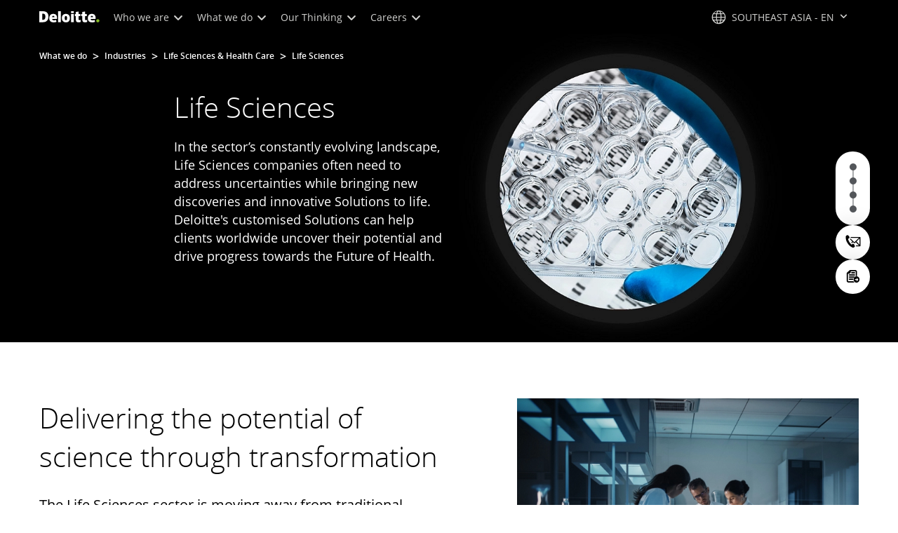

--- FILE ---
content_type: text/javascript;charset=UTF-8
request_url: https://media.deloitte.com/is/image/deloitte/sea-lshc-navigating-the-future-of-technology-in-life-sciences-and-healthcare?fmt=webp&fit=stretch,1&req=set,json&id=1223457310&handler=s7RIJSONResponse
body_size: -47
content:
/*jsonp*/s7RIJSONResponse({"set":{"pv":"1.0","type":"img","n":"deloitte/sea-lshc-navigating-the-future-of-technology-in-life-sciences-and-healthcare","item":{"i":{"n":"deloitte/sea-lshc-navigating-the-future-of-technology-in-life-sciences-and-healthcare"},"dx":"550","dy":"550","iv":"RiApW2"}}},"1223457310");

--- FILE ---
content_type: text/javascript
request_url: https://media.deloitte.com/is/image/deloitte/stories-of-impact-4?fmt=webp&fit=stretch,1&req=props,json&scl=1&id=644666368&handler=s7RIJSONResponse
body_size: -35
content:
/*jsonp*/s7RIJSONResponse({"image.bgc":"0xffffffff","image.height":"600","image.iccEmbed":"0","image.iccProfile":"sRGB IEC61966-2.1","image.length":"0","image.mask":"0","image.pathEmbed":"0","image.pixTyp":"RGB","image.printRes":"72","image.quality":"80,1","image.type":"image/webp","image.version":"auNq21","image.width":"800","image.xmpEmbed":"0","metadata.version":"0g1010"},"644666368");

--- FILE ---
content_type: text/javascript;charset=UTF-8
request_url: https://media.deloitte.com/is/image/deloitte/sea-lshc-accelerating-the-future-lshc-predictions-2030?fmt=webp&fit=stretch,1&req=set,json&id=2066978420&handler=s7RIJSONResponse
body_size: -102
content:
/*jsonp*/s7RIJSONResponse({"set":{"pv":"1.0","type":"img","n":"deloitte/sea-lshc-accelerating-the-future-lshc-predictions-2030","item":{"i":{"n":"deloitte/sea-lshc-accelerating-the-future-lshc-predictions-2030"},"dx":"550","dy":"550","iv":"YnWpZ2"}}},"2066978420");

--- FILE ---
content_type: text/javascript;charset=UTF-8
request_url: https://media.deloitte.com/is/image/deloitte/sea-lshc-health-equity-remains-a-business-imperative-in-the-lshc-industries?fmt=webp&fit=stretch,1&req=set,json&id=-634408472&handler=s7RIJSONResponse
body_size: -94
content:
/*jsonp*/s7RIJSONResponse({"set":{"pv":"1.0","type":"img","n":"deloitte/sea-lshc-health-equity-remains-a-business-imperative-in-the-lshc-industries","item":{"i":{"n":"deloitte/sea-lshc-health-equity-remains-a-business-imperative-in-the-lshc-industries"},"dx":"550","dy":"550","iv":"Yo-pF2"}}},"-634408472");

--- FILE ---
content_type: text/javascript;charset=UTF-8
request_url: https://media.deloitte.com/is/image/deloitte/sea-lshc-2025-life-sciences-industry-accounting-guide?fmt=webp&fit=stretch,1&req=set,json&id=-551364862&handler=s7RIJSONResponse
body_size: -101
content:
/*jsonp*/s7RIJSONResponse({"set":{"pv":"1.0","type":"img","n":"deloitte/sea-lshc-2025-life-sciences-industry-accounting-guide","item":{"i":{"n":"deloitte/sea-lshc-2025-life-sciences-industry-accounting-guide"},"dx":"550","dy":"550","iv":"mObq30"}}},"-551364862");

--- FILE ---
content_type: text/javascript;charset=UTF-8
request_url: https://media.deloitte.com/is/image/deloitte/sea-gps-2025-life-sciences-outlook?fmt=webp&fit=stretch,1&req=set,json&id=1355916994&handler=s7RIJSONResponse
body_size: -115
content:
/*jsonp*/s7RIJSONResponse({"set":{"pv":"1.0","type":"img","n":"deloitte/sea-gps-2025-life-sciences-outlook","item":{"i":{"n":"deloitte/sea-gps-2025-life-sciences-outlook"},"dx":"550","dy":"550","iv":"rbOpL3"}}},"1355916994");

--- FILE ---
content_type: text/javascript
request_url: https://media.deloitte.com/is/image/deloitte/sea-lshc-accelerating-the-future-lshc-predictions-2030?fmt=webp&fit=stretch,1&req=props,json&scl=1&id=-473241232&handler=s7RIJSONResponse
body_size: -38
content:
/*jsonp*/s7RIJSONResponse({"image.bgc":"0xffffffff","image.height":"550","image.iccEmbed":"0","image.iccProfile":"sRGB IEC61966-2.1","image.length":"0","image.mask":"0","image.pathEmbed":"0","image.pixTyp":"RGB","image.printRes":"72","image.quality":"80,1","image.type":"image/webp","image.version":"uVPq81","image.width":"550","image.xmpEmbed":"0","metadata.version":"0g1010"},"-473241232");